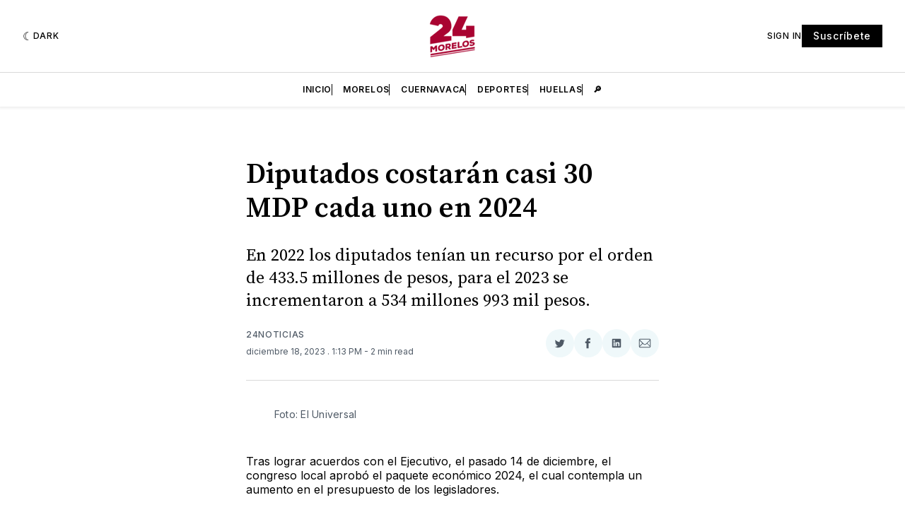

--- FILE ---
content_type: text/html; charset=utf-8
request_url: https://www.google.com/recaptcha/api2/aframe
body_size: 266
content:
<!DOCTYPE HTML><html><head><meta http-equiv="content-type" content="text/html; charset=UTF-8"></head><body><script nonce="Npbwn4rCCJGfsUFY_rriNw">/** Anti-fraud and anti-abuse applications only. See google.com/recaptcha */ try{var clients={'sodar':'https://pagead2.googlesyndication.com/pagead/sodar?'};window.addEventListener("message",function(a){try{if(a.source===window.parent){var b=JSON.parse(a.data);var c=clients[b['id']];if(c){var d=document.createElement('img');d.src=c+b['params']+'&rc='+(localStorage.getItem("rc::a")?sessionStorage.getItem("rc::b"):"");window.document.body.appendChild(d);sessionStorage.setItem("rc::e",parseInt(sessionStorage.getItem("rc::e")||0)+1);localStorage.setItem("rc::h",'1768457758932');}}}catch(b){}});window.parent.postMessage("_grecaptcha_ready", "*");}catch(b){}</script></body></html>